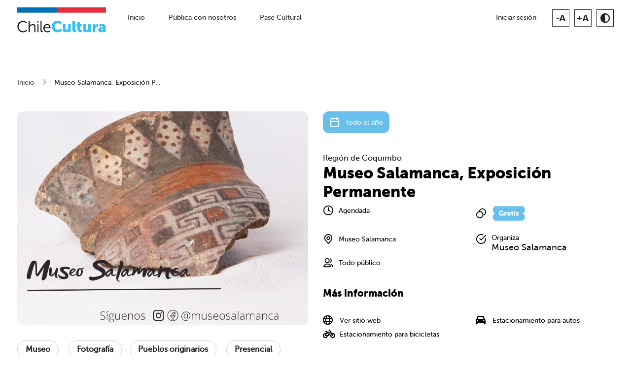

--- FILE ---
content_type: text/html;charset=utf-8
request_url: https://chilecultura.gob.cl/events/18472/
body_size: 10051
content:
<!DOCTYPE html>
<html lang="es"><head><!-- Global site tag (gtag.js) - Google Analytics--><script async src="https://www.googletagmanager.com/gtag/js?id=UA-138905766-2"></script><script>window.dataLayer = window.dataLayer || [];
function gtag(){dataLayer.push(arguments);}
gtag('js', new Date());
gtag('config', 'UA-138905766-2');
    </script><meta charset="utf-8"><title>Museo Salamanca, Exposición Permanente - Chile Cultura
    </title><meta name="viewport" content="width=device-width, initial-scale=1.0"><meta name="title" content="Chile Cultura"><meta name="description" content="La cultura se mueve contigo. Accede en un solo lugar a una cartelera de actividades que se desarrollan en los espacios públicos y privados de nuestras 16 regiones y a contenidos culturales digitales nacionales e internacionales"><meta name="author" content="http://magnet.cl"><meta name="keywords" content="chile cultura, chile cultura app, chilecultura.cl, chile cultura el menu de chile, chilecultura.gob, chilecultura.gob.cl, chilecultura.gob.cl"><!-- Schema.org for Google--><meta itemprop="name" content="Chile Cultura"><meta itemprop="description" content="La cultura se mueve contigo. Accede en un solo lugar a una cartelera de actividades que se desarrollan en los espacios públicos y privados de nuestras 16 regiones y a contenidos culturales digitales nacionales e internacionales"><!-- Image--><meta itemprop="image" content="https://chilecultura.gob.cl/uploads/cropped_gZzuYgX.png"><meta name="image" content="https://chilecultura.gob.cl/uploads/cropped_gZzuYgX.png"><meta name="twitter:image" content="https://chilecultura.gob.cl/uploads/cropped_gZzuYgX.png"><meta property="og:image" content="https://chilecultura.gob.cl/uploads/cropped_gZzuYgX.png"><meta property="og:image:width" content="1000"><meta property="og:image:height" content="701"><!-- Twitter--><meta property="twitter:card" content="summary_large_image"><meta property="twitter:url" content="https://chilecultura.gob.cl/"><meta property="twitter:title" content="Chile Cultura"><meta property="twitter:site" content="@ChileCulturaGob"><meta property="twitter:description" content="La cultura se mueve contigo. Accede en un solo lugar a una cartelera de actividades que se desarrollan en los espacios públicos y privados de nuestras 16 regiones y a contenidos culturales digitales nacionales e internacionales"><meta property="twitter:creator" content="@ChileCulturaGob"><!-- Open Graph general (Facebook, Pinterest & Google+)--><meta property="og:type" content="website"><meta property="og:site_name" content="Chile cultura"><meta property="og:title" content="Chile Cultura"><meta property="og:description" content="La cultura se mueve contigo. Accede en un solo lugar a una cartelera de actividades que se desarrollan en los espacios públicos y privados de nuestras 16 regiones y a contenidos culturales digitales nacionales e internacionales"><meta property="og:url" content="https://chilecultura.gob.cl/events/18472/"><meta property="og:locale" content="es"><!--[if lte IE 7]>
    <script src="http://html5shim.googlecode.com/svn/trunk/html5.js"></script><![endif]--><!--[if lt IE 9]>
    <script src="https://cdnjs.cloudflare.com/ajax/libs/respond.js/1.4.2/respond.min.js" integrity="sha256-g6iAfvZp+nDQ2TdTR/VVKJf3bGro4ub5fvWSWVRi2NE=" crossorigin="anonymous"></script><![endif]--><link type="text/css" rel="stylesheet" href="https://fonts.googleapis.com/css?family=Poppins:300,400,500,700"><link href="https://fonts.googleapis.com/icon?family=Material+Icons|Material+Icons+Outlined" rel="stylesheet"><link rel="apple-touch-icon" sizes="57x57" href="/static/favicon/apple-icon-57x57.png"><link rel="apple-touch-icon" sizes="60x60" href="/static/favicon/apple-icon-60x60.png"><link rel="apple-touch-icon" sizes="72x72" href="/static/favicon/apple-icon-72x72.png"><link rel="apple-touch-icon" sizes="76x76" href="/static/favicon/apple-icon-76x76.png"><link rel="apple-touch-icon" sizes="114x114" href="/static/favicon/apple-icon-114x114.png"><link rel="apple-touch-icon" sizes="120x120" href="/static/favicon/apple-icon-120x120.png"><link rel="apple-touch-icon" sizes="144x144" href="/static/favicon/apple-icon-144x144.png"><link rel="apple-touch-icon" sizes="152x152" href="/static/favicon/apple-icon-152x152.png"><link rel="apple-touch-icon" sizes="180x180" href="/static/favicon/apple-icon-180x180.png"><link rel="icon" type="image/png" sizes="192x192" href="/static/favicon/android-icon-192x192.png"><link rel="icon" type="image/png" sizes="32x32" href="/static/favicon/favicon-32x32.png"><link rel="icon" type="image/png" sizes="96x96" href="/static/favicon/favicon-96x96.png"><link rel="icon" type="image/png" sizes="16x16" href="/static/favicon/favicon-16x16.png"><link rel="manifest" href="/static/favicon/manifest.json"><meta name="msapplication-TileColor" content="#ffffff"><meta name="msapplication-TileImage" content="/static/favicon/ms-icon-144x144.png"><link rel="stylesheet" href="https://cdnjs.cloudflare.com/ajax/libs/owl-carousel/1.3.3/owl.carousel.min.css"><link rel="stylesheet" href="https://cdnjs.cloudflare.com/ajax/libs/owl-carousel/1.3.3/owl.theme.css" integrity="sha512-itF/9I/NigY9u4ukjw9s7/kG6SC7LJ5Q4pRNMnTbGZAsO4/RSUelfVuYBk8AkSk23qEcucIqdUlzzpy2qf7jGg==" crossorigin="anonymous"><link rel="stylesheet" href="https://cdnjs.cloudflare.com/ajax/libs/tiny-slider/2.9.4/tiny-slider.css"><link rel="stylesheet" href="/static/CACHE/css/output.f6a9ab840b18.css" type="text/css"><link type="text/css" href="/static/bundles/main-403a206747ff9479d2a5.css" rel="stylesheet"><style>/* Customize colors */
.section-custom-3 .text-custom {
  /*color: #1fce6b !important;*/
}

/* Customize backgrounds color */
.section-custom-3 {
  background-color: #68bfeb !important;
}

/* Customize buttons color */
.section-custom-3 .btn-custom,
.section-custom-3 .btn-outline-custom {
  /*border-color: #1fce6b !important;
  opacity: 0.9;
  transition:
    opacity 0.15s ease-in-out,
    border-color 0.15s ease-in-out,
    box-shadow 0.15s ease-in-out !important;*/
}

.section-custom-3 .btn-custom:hover,
.section-custom-3 .btn-outline-custom:hover {
  opacity: 1;
}

.section-custom-3 .btn-custom:focus,
.section-custom-3 .btn-outline-custom:focus {
  box-shadow: 0 0 0 .2rem #1fce6b40 !important;
}

.section-custom-3 .btn-custom {
  color: #fff !important;
  background: #1fce6b !important;
}

.section-custom-3 .btn-outline-custom {
  color: #1fce6b !important;
}
</style><style>/* Customize colors */
.section-custom-1 .text-custom {
  /*color: #1fce6b !important;*/
}

/* Customize backgrounds color */
.section-custom-1 {
  background-color: #68bfeb !important;
}

/* Customize buttons color */
.section-custom-1 .btn-custom,
.section-custom-1 .btn-outline-custom {
  /*border-color: #1fce6b !important;
  opacity: 0.9;
  transition:
    opacity 0.15s ease-in-out,
    border-color 0.15s ease-in-out,
    box-shadow 0.15s ease-in-out !important;*/
}

.section-custom-1 .btn-custom:hover,
.section-custom-1 .btn-outline-custom:hover {
  opacity: 1;
}

.section-custom-1 .btn-custom:focus,
.section-custom-1 .btn-outline-custom:focus {
  box-shadow: 0 0 0 .2rem #1fce6b40 !important;
}

.section-custom-1 .btn-custom {
  color: #fff !important;
  background: #1fce6b !important;
}

.section-custom-1 .btn-outline-custom {
  color: #1fce6b !important;
}
</style><!--CUSTOM css SAARGO, SIN COMPRIMIR--><link rel="stylesheet" href="/static/assets/css/owl.carousel.css"><link rel="stylesheet" href="/static/assets/css/style.css"><link rel="stylesheet" href="/static/assets/css/mobile.css"><link rel="stylesheet" href="/static/assets/css/contrast.css"></head><body id="body" data-main="main" class=" ">

<header>
  <nav class="navbar navbar-expand-lg navbar-light bg-white">
    <div class="container"><a href="/" class="navbar-brand">
        <!--img(src="/static/assets/img/chile-cultura-logo.png" alt="Logo Chile Cultura")-->
        <svg viewbox="0 0 219.84 62.31" class="logo">
          <path d="M14.07,33.73c6.48,0,9.75,3.51,9.75,3.51l-1.43,1.97s-3.16-3.01-8.25-3.01c-6.36,0-10.91,4.93-10.91,11.33s4.55,11.76,10.99,11.76c5.47,0,8.79-3.62,8.79-3.62l1.54,1.89s-3.7,4.2-10.37,4.2c-8.02,0-13.72-6.28-13.72-14.19s5.86-13.84,13.61-13.84ZM28.14,34.19h2.62v10.49c0,.89-.08,1.58-.08,1.58h.08c.73-1.85,3.31-4.82,7.71-4.82,4.78,0,6.48,2.74,6.48,7.52v12.34h-2.62v-11.64c0-3.05-.46-5.74-4.2-5.74-3.32,0-6.17,2.27-7.05,5.51-.23.77-.31,1.66-.31,2.58v9.29h-2.62v-27.1ZM49.92,34.19h2.74v3.28h-2.74v-3.28ZM50,41.9h2.62v19.39h-2.62v-19.39ZM57.68,34.19h2.62v21.93c0,2.54,1.16,2.93,2.16,2.93.35,0,.66-.04.66-.04v2.35s-.46.08-.96.08c-1.62,0-4.47-.5-4.47-4.74v-22.51ZM74.3,41.44c5.36,0,8.09,4.12,8.09,8.94,0,.46-.08,1.35-.08,1.35h-14.88c.12,4.97,3.51,7.67,7.52,7.67,3.55,0,5.9-2.35,5.9-2.35l1.19,2s-2.81,2.7-7.17,2.7c-5.78,0-10.14-4.16-10.14-10.14,0-6.36,4.32-10.18,9.56-10.18ZM79.74,49.58c-.15-4.05-2.62-5.94-5.51-5.94-3.24,0-6.05,2.04-6.67,5.94h12.18Z" class="chile"></path>
          <path d="M99.91,33.27c6.82,0,10.33,3.89,10.33,3.89l-3.12,5.09s-3.08-2.81-6.9-2.81c-5.28,0-7.79,3.89-7.79,7.86s2.7,8.29,7.79,8.29c4.16,0,7.32-3.39,7.32-3.39l3.47,4.93s-3.89,4.63-11.1,4.63c-8.63,0-14.46-6.13-14.46-14.3s6.17-14.19,14.46-14.19ZM112.97,41.44h6.67v11.64c0,1.85.73,2.62,2.12,2.62,2.85,0,4.2-2.51,4.2-5.47v-8.79h6.67v19.85h-6.4v-1.73c0-.66.08-1.23.08-1.23h-.08c-1.08,2.12-3.55,3.43-6.21,3.43-3.93,0-7.05-1.85-7.05-7.44v-12.87ZM136.55,33.73h6.67v19.35c0,1.89.35,2.54,1.85,2.54.42,0,.81-.04.81-.04v5.78s-.93.12-2,.12c-3.55,0-7.32-.85-7.32-7.52v-20.24ZM149.03,46.99h-2.54v-5.2h2.74v-5.71h6.48v5.71h4.16v5.2h-4.16v6.09c0,2.24,2.27,2.54,3.55,2.54.54,0,.89-.04.89-.04v5.78s-.73.12-1.81.12c-3.16,0-9.29-.85-9.29-7.52v-6.98ZM163.03,41.44h6.67v11.64c0,1.85.73,2.62,2.12,2.62,2.85,0,4.2-2.51,4.2-5.47v-8.79h6.67v19.85h-6.4v-1.73c0-.66.08-1.23.08-1.23h-.08c-1.08,2.12-3.55,3.43-6.21,3.43-3.93,0-7.05-1.85-7.05-7.44v-12.87ZM186.77,41.44h6.4v3.35c0,.66-.08,1.23-.08,1.23h.08c.85-2.7,3.35-4.93,6.32-4.93.39,0,.77.08.77.08v6.55s-.54-.12-1.35-.12c-1.58,0-4.16.5-5.13,3.47-.23.73-.35,1.62-.35,2.7v7.52h-6.67v-19.85ZM212.33,48.92h.27v-.35c0-1.66-1.27-2.2-2.93-2.2-2.51,0-5.36,1.89-5.36,1.89l-2.31-4.7s3.43-2.58,8.33-2.58c5.59,0,8.94,3.05,8.94,8.1v12.22h-6.09v-1.19c0-.66.08-1.23.08-1.23h-.08s-1.46,2.89-5.63,2.89c-3.7,0-6.75-2.47-6.75-6.4,0-5.78,8.44-6.44,11.53-6.44ZM209.4,56.67c1.73,0,3.28-1.89,3.28-3.51v-.42h-.62c-2.12,0-4.55.62-4.55,2.27,0,.93.58,1.66,1.89,1.66Z" class="cultura"></path>
          <g>
            <rect width="98.75" height="13.05" class="azul"></rect>
            <rect x="98.75" width="121.12" height="13.05" class="rojo"></rect>
          </g>
        </svg></a>
      <button type="button" data-toggle="collapse" data-target="#navbarContent" aria-controls="navbarContent" aria-expanded="false" aria-label="Toggle navigation" class="navbar-toggler"><span class="navbar-toggler-icon"></span>
      </button>
      <div id="navbarContent" class="collapse navbar-collapse">
        <ul class="menu-list">
<li class="nav-item "><a href="/" class="nav-link ">Inicio</a>
</li>
<li class="nav-item "><a href="/institutions/create/" class="nav-link ">Publica con nosotros</a>
</li>
<li class="nav-item "><a href="/pasecultural/" class="nav-link ">Pase Cultural</a>
</li>
<!--li<a href="#" role="button" data-bs-title="Inicio" class="nav-link active">Inicio</a>--><!--li<a href="#" role="button" data-bs-title="Publica con nosotros" class="nav-link">Publica con nosotros</a>--><!--li<a href="#" role="button" data-bs-title="Cartelera" class="nav-link">Cartelera</a>-->
        </ul>
        <div class="nav-container">
          <div class="account"><a href="/accounts/login/" role="button" data-bs-title="Iniciar sesión" class="btn-user-login">Iniciar sesión</a>
          </div>
          <ul class="accessibility">
            <li><span id="menos" data-accion="-" data-size="0" data-bs-title="Disminuir tamaño de letra" class="letras desactivado">-A</span>
            </li>
            <li><span id="mas" data-accion="+" data-size="1" data-bs-title="Aumentar tamaño de letra" class="letras">+A</span>
            </li>
            <li><span id="contraste" data-bs-title="Contraste" class="contraste"><i class="fas fa-adjust"></i></span>
            </li>
          </ul>
        </div>
      </div>
    </div>
  </nav>
</header>

    <main role="main" class="">

      <nav aria-label="breadcrumb">
        <div class="container">
          <ol class="breadcrumb ">
            <li class="breadcrumb-item"><a href="/">Inicio</a>
            </li>
<li class="breadcrumb-item"><a href="/api/v1.0/events">Cartelera</a>
</li>
            <li aria-current="page" class="breadcrumb-item active">Museo Salamanca, Exposición P…
            </li>
          </ol>
        </div>
      </nav>

<section class="section-base pt-0 pt-lg-7">
  <div class="container">
    <div class="row">
      <div class="col-lg-12 event-info-container d-block d-md-none">
<div aria-label="Fecha de evento:" class="event-date  event-date-permanent">
  <svg width="24" height="24" viewbox="0 0 24 24" fill="none" class="st-icon st-icon-calendar">
    <path d="M21 10H3M16 2V6M8 2V6M7.8 22H16.2C17.8802 22 18.7202 22 19.362 21.673C19.9265 21.3854 20.3854 20.9265 20.673 20.362C21 19.7202 21 18.8802 21 17.2V8.8C21 7.11984 21 6.27976 20.673 5.63803C20.3854 5.07354 19.9265 4.6146 19.362 4.32698C18.7202 4 17.8802 4 16.2 4H7.8C6.11984 4 5.27976 4 4.63803 4.32698C4.07354 4.6146 3.6146 5.07354 3.32698 5.63803C3 6.27976 3 7.11984 3 8.8V17.2C3 18.8802 3 19.7202 3.32698 20.362C3.6146 20.9265 4.07354 21.3854 4.63803 21.673C5.27976 22 6.11984 22 7.8 22Z" stroke="white" stroke-width="2" stroke-linecap="round" stroke-linejoin="round"></path>
  </svg>
  <div class="date">
<span class="date-permanent">Todo el año</span>
  </div>
</div>
        <div class="event-place">
          <h5 class="place"></h5><a href="/?region=5">Región de Coquimbo </a>
        </div>
        <div class="event-title">
          <h1>Museo Salamanca, Exposición Permanente</h1>
        </div>
      </div>
    </div>
    <div class="row">
      <div class="col-lg-6">
        <div class="event-img-container rounded-sm mb-6 mb-lg-7"><img src="https://chilecultura.gob.cl/uploads/cropped_gZzuYgX.png" alt="Afiche del evento &quot;Museo Salamanca, Exposición Permanente&quot;" class="event-img">
          <!--
<p aria-label='Fecha de evento:' class="legend-date d-lg-none legend-date-permanent">
<span class="legend-date-permanent">Todo el año</span>
</p>-->
        </div><!--.mb-7.d-lg-none
<div class="text-center mb-7"><small class="font-level-8 font-weight-bold mr-5 align-top social-share-title">Comparte</small>
  <button type="button" title='Compartir en Facebook' aria-label='Compartir en Facebook' class="btn btn-icon bg-color-green text-white mr-5 social-share-facebook"><span aria-hidden="true" class="icon fab fa-facebook-f"></span>
  </button>
  <button type="button" title='Compartir en Twitter' aria-label='Compartir en Twitter' class="btn btn-icon bg-color-green text-white social-share-twitter"><span aria-hidden="true" class="icon fab fa-twitter"></span>
  </button>
</div>
<button type="button" class="btn btn-block btn-with-icon bg-color-green text-white mb-5 social-share"><span aria-hidden="true" class="icon material-icons">share</span>Compartir
</button>
<a href='https://calendar.google.com/calendar/r/eventedit?text=Museo%20Salamanca%2C%20Exposici%C3%B3n%20Permanente&dates=20230201/20310101&details=El Museo Salamanca invita a todo p&amp;uacute;blico a conocer nuestra sala de exposici&amp;oacute;n permanente renovada, la cual tendr&amp;aacute; como tem&amp;aacute;tica&amp;nbsp;la influencia de los Pueblos originarios Diaguitas, Molle y Picunche que habitaron el Valle del Choapa.
Adem&amp;aacute;s las locaciones del Valle como las Memorias de un Fot&amp;oacute;grafo:&amp;nbsp;Alonso Palacios Tejeda.

La entrada es gratuita para todos, aceptamos aportes voluntarios. Las visitas son guiadas por el Director del Museo Salamanca, Alonso Palacios Tejeda, y para venir debes agendar al +56 9 98399632.

Nos puedes ubicar por Google Maps como Museo Salamanca en Chile.
S&amp;iacute;guenos, comenta y comparte IG @museosalamanca.&location=Tom%C3%A1s%20Davis' target="_blank" class="btn btn-block btn-with-icon bg-color-green text-white mb-0 schedule-event"><span aria-hidden="true" class="icon material-icons">today</span>Agendar_Evento</a>-->
        <div class="mb-3 mb-lg-8 d-none d-md-block"><a href="/?discipline=14#events" class="btn btn-outline btn-rounded mr-lg-5 mb-5">Museo</a>
<a href="/?discipline=8#events" class="btn btn-outline btn-rounded mr-lg-5 mb-5">Fotografía</a><a href="/?discipline=22#events" class="btn btn-outline btn-rounded mr-lg-5 mb-5">Pueblos originarios</a>
<a href="/?type=event_type-17" class="btn btn-outline btn-rounded mr-lg-5 mb-5">Presencial</a>
        </div>
      </div>
      <div class="col-lg-6 detail-sidebar">
<div class="row">
  <div class="col-md-12 event-info-container d-none d-md-block">
<div aria-label="Fecha de evento:" class="event-date  event-date-permanent">
  <svg width="24" height="24" viewbox="0 0 24 24" fill="none" class="st-icon st-icon-calendar">
    <path d="M21 10H3M16 2V6M8 2V6M7.8 22H16.2C17.8802 22 18.7202 22 19.362 21.673C19.9265 21.3854 20.3854 20.9265 20.673 20.362C21 19.7202 21 18.8802 21 17.2V8.8C21 7.11984 21 6.27976 20.673 5.63803C20.3854 5.07354 19.9265 4.6146 19.362 4.32698C18.7202 4 17.8802 4 16.2 4H7.8C6.11984 4 5.27976 4 4.63803 4.32698C4.07354 4.6146 3.6146 5.07354 3.32698 5.63803C3 6.27976 3 7.11984 3 8.8V17.2C3 18.8802 3 19.7202 3.32698 20.362C3.6146 20.9265 4.07354 21.3854 4.63803 21.673C5.27976 22 6.11984 22 7.8 22Z" stroke="white" stroke-width="2" stroke-linecap="round" stroke-linejoin="round"></path>
  </svg>
  <div class="date">
<span class="date-permanent">Todo el año</span>
  </div>
</div>
  </div>
</div>
<div class="row">
  <div class="col-md-12 event-info-container real-info">
    <div class="event-place d-none d-md-block">
      <h5 class="place"></h5><a href="/?region=5">Región de Coquimbo</a>
    </div>
    <div class="event-title d-none d-md-block">
      <h1>Museo Salamanca, Exposición Permanente</h1>
    </div>
    <div class="event-actions d-none">
      <button type="button" class="btn btn-outline btn-rounded btn-social-share social-share mr-3"><span aria-hidden="true" class="icon material-icons mr-2">share</span>Compartir
      </button><a href="https://calendar.google.com/calendar/r/eventedit?text=Museo%20Salamanca%2C%20Exposici%C3%B3n%20Permanente&amp;dates=20230201/20310101&amp;details=El Museo Salamanca invita a todo p&amp;uacute;blico a conocer nuestra sala de exposici&amp;oacute;n permanente renovada, la cual tendr&amp;aacute; como tem&amp;aacute;tica&amp;nbsp;la influencia de los Pueblos originarios Diaguitas, Molle y Picunche que habitaron el Valle del Choapa.
Adem&amp;aacute;s las locaciones del Valle como las Memorias de un Fot&amp;oacute;grafo:&amp;nbsp;Alonso Palacios Tejeda.

La entrada es gratuita para todos, aceptamos aportes voluntarios. Las visitas son guiadas por el Director del Museo Salamanca, Alonso Palacios Tejeda, y para venir debes agendar al +56 9 98399632.

Nos puedes ubicar por Google Maps como Museo Salamanca en Chile.
S&amp;iacute;guenos, comenta y comparte IG @museosalamanca.&amp;location=Tom%C3%A1s%20Davis" target="_blank" class="btn btn-outline btn-rounded btn-social-share schedule-event"><span aria-hidden="true" class="icon material-icons mr-2">today</span>Agendar Evento</a>
    </div>
    <div class="event-info-general">
      <div class="row">
        <div class="mb-5 col-md-6">
          <div class="event-hour event-single">
            <svg width="24" height="24" viewbox="0 0 24 24" fill="none" class="st-icon st-icon-clock">
              <path d="M12.0039 21.9995C17.5268 21.9995 22.0039 17.5224 22.0039 11.9995C22.0039 6.47666 17.5268 1.99951 12.0039 1.99951C6.48106 1.99951 2.00391 6.47666 2.00391 11.9995C2.00391 17.5224 6.48106 21.9995 12.0039 21.9995Z" stroke="black" stroke-width="2" stroke-linecap="round" stroke-linejoin="round"></path>
              <path d="M12.0039 5.99951V11.9995L16.0039 13.9995" stroke="black" stroke-width="2" stroke-linecap="round" stroke-linejoin="round"></path>
            </svg><span>Agendada</span>
          </div>
        </div>
        <div class="mb-5 col-md-6">
          <div class="event-price event-single">
            <svg width="24" height="24" viewbox="0 0 24 24" fill="none" class="st-icon st-icon-coins">
              <path d="M15.9377 15.9377C19.3603 15.4795 22 12.548 22 9C22 5.13401 18.866 2 15 2C11.452 2 8.52049 4.63967 8.06227 8.06227M16 15C16 18.866 12.866 22 9 22C5.13401 22 2 18.866 2 15C2 11.134 5.13401 8 9 8C12.866 8 16 11.134 16 15Z" stroke="black" stroke-width="2" stroke-linecap="round" stroke-linejoin="round"></path>
            </svg><span><img width="70" src="https://chilecultura.gob.cl/static/assets/img/gratis.png">
              <!--a(href='/api/v1.0/eventos/search?free=on') Gratis--></span>
          </div>
        </div>
        <div class="mb-0 col-md-6">
          <div class="event-location event-single event-single-label">
            <svg width="24" height="24" viewbox="0 0 24 24" fill="none" class="st-icon st-icon-pin">
              <path d="M12 13C13.6569 13 15 11.6569 15 10C15 8.34315 13.6569 7 12 7C10.3431 7 9 8.34315 9 10C9 11.6569 10.3431 13 12 13Z" stroke="black" stroke-width="2" stroke-linecap="round" stroke-linejoin="round"></path>
              <path d="M12 22C16 18 20 14.4183 20 10C20 5.58172 16.4183 2 12 2C7.58172 2 4 5.58172 4 10C4 14.4183 8 18 12 22Z" stroke="black" stroke-width="2" stroke-linecap="round" stroke-linejoin="round"></path>
            </svg>
            <div class="location">Museo Salamanca

              <!--a(href='/api/v1.0/eventos/search?venue=5319') Museo Salamanca-->
            </div>
          </div>
        </div>
        <div class="mb-0 col-md-6">
          <div class="event-location event-single event-single-label">
            <svg width="24" height="24" viewbox="0 0 24 24" fill="none" class="st-icon st-icon-pin">
              <path d="M22 11.0857V12.0057C21.9988 14.1621 21.3005 16.2604 20.0093 17.9875C18.7182 19.7147 16.9033 20.9782 14.8354 21.5896C12.7674 22.201 10.5573 22.1276 8.53447 21.3803C6.51168 20.633 4.78465 19.2518 3.61096 17.4428C2.43727 15.6338 1.87979 13.4938 2.02168 11.342C2.16356 9.19029 2.99721 7.14205 4.39828 5.5028C5.79935 3.86354 7.69279 2.72111 9.79619 2.24587C11.8996 1.77063 14.1003 1.98806 16.07 2.86572M22 4L12 14.01L9 11.01" stroke="black" stroke-width="2" stroke-linecap="round" stroke-linejoin="round"></path>
            </svg>
            <div class="location"><span class="event-label">Organiza</span>
              <h6 class="location-name event-h5"><a href="/?institution=2473">Museo Salamanca</a>
              </h6>
            </div>
          </div>
        </div>
        <div class="mb-0 col-md-6">
          <div class="event-hour event-single">
            <svg width="24" height="24" viewbox="0 0 24 24" fill="none" class="st-icon st-icon-clock">
              <path d="M18.0008 15.8369C19.4567 16.5683 20.7049 17.742 21.6161 19.2096C21.7965 19.5003 21.8867 19.6456 21.9179 19.8468C21.9813 20.2558 21.7016 20.7585 21.3207 20.9204C21.1333 21 20.9225 21 20.5008 21M16.0008 11.5322C17.4825 10.7959 18.5008 9.26686 18.5008 7.5C18.5008 5.73314 17.4825 4.20411 16.0008 3.46776M14.0008 7.5C14.0008 9.98528 11.9861 12 9.50081 12C7.01553 12 5.00081 9.98528 5.00081 7.5C5.00081 5.01472 7.01553 3 9.50081 3C11.9861 3 14.0008 5.01472 14.0008 7.5ZM2.56004 18.9383C4.15435 16.5446 6.67019 15 9.50081 15C12.3314 15 14.8473 16.5446 16.4416 18.9383C16.7909 19.4628 16.9655 19.725 16.9454 20.0599C16.9297 20.3207 16.7588 20.64 16.5504 20.7976C16.2827 21 15.9146 21 15.1785 21H3.82317C3.08698 21 2.71889 21 2.45125 20.7976C2.24286 20.64 2.0719 20.3207 2.05625 20.0599C2.03614 19.725 2.21078 19.4628 2.56004 18.9383Z" stroke="black" stroke-width="2" stroke-linecap="round" stroke-linejoin="round"></path>
            </svg><span class="event-label">Todo público</span>
          </div>
        </div>
      </div>
      <div class="row">
        <div class="col-md-12 d-none d-md-block">
          <h6 class="event-subtitle">Más información</h6>
        </div>
        <div class="col-md-12 d-block d-md-none">
          <button data-toggle="collapse" data-parent="#accordianId" href="#section1ContentId" aria-expanded="true" aria-controls="section1ContentId" class="btn btn-outline btn-rounded btn-block btn-ver-mas mb-5">Ver más información del evento</button>
          <div id="accordianId" role="tablist" aria-multiselectable="true">
            <div id="section1ContentId" role="tabpanel" aria-labelledby="section1HeaderId" class="collapse in">
<div class="col-md-6">
  <div class="event-price event-single"><i class="fa-regular fa-globe mr-4"></i><span><a href="https://instabio.cc/museosalamanca" target="_blank">Ver sitio web</a></span>
  </div>
</div>
<div class="col-md-6">
  <div class="event-detail event-single"><i class="fa-solid fa-car mr-4"></i><span>Estacionamiento para autos</span>
  </div>
</div>
<div class="col-md-6">
  <div class="event-detail event-single"><i class="fa-solid fa-bicycle mr-4"></i><span>Estacionamiento para bicicletas</span>
  </div>
</div>
            </div>
          </div>
        </div>
      </div>
      <div class="d-none d-md-block">
        <div class="row">
<div class="col-md-6">
  <div class="event-price event-single"><i class="fa-regular fa-globe mr-4"></i><span><a href="https://instabio.cc/museosalamanca" target="_blank">Ver sitio web</a></span>
  </div>
</div>
<div class="col-md-6">
  <div class="event-detail event-single"><i class="fa-solid fa-car mr-4"></i><span>Estacionamiento para autos</span>
  </div>
</div>
<div class="col-md-6">
  <div class="event-detail event-single"><i class="fa-solid fa-bicycle mr-4"></i><span>Estacionamiento para bicicletas</span>
  </div>
</div>
        </div>
      </div>
    </div>
  </div>
</div>
      </div>
    </div>
    <div class="row">
      <div class="col-lg-12">
        <div class="mb-7 mb-lg-6">
          <h2 class="mb-5">Descripción
          </h2>

<p>El Museo Salamanca invita a todo público a conocer nuestra sala de exposición permanente renovada, la cual tendrá como temática la influencia de los Pueblos originarios Diaguitas, Molle y Picunche que habitaron el Valle del Choapa.<br>
Además las locaciones del Valle como las Memorias de un Fotógrafo: Alonso Palacios Tejeda.</p>

<p>La entrada es gratuita para todos, aceptamos aportes voluntarios. Las visitas son guiadas por el Director del Museo Salamanca, Alonso Palacios Tejeda, y para venir debes agendar al +56 9 98399632.</p>

<p>Nos puedes ubicar por Google Maps como Museo Salamanca en Chile.<br>
Síguenos, comenta y comparte IG @museosalamanca.</p>
        </div>
<!--.mb-6.d-lg-none
        <hr class="mt-0"/>
<ul aria-label='Más información acerca del evento' class="list-icons">
  <li><span aria-hidden="true" class="icon material-icons">laptop_chromebook</span><a href="https://instabio.cc/museosalamanca" target="_blank">Ver sitio web</a>
  </li>
  <li><span aria-hidden="true" class="icon material-icons">videocam</span><a href="https://youtu.be/MjXGOur_2xI" target="_blank">Ver video</a>
  </li>
  <li><span aria-label='Público sugerido' title='Público sugerido' class="icon icon-fa fas fa-user-friends"></span>Todo público
  </li>


  <li><span aria-hidden="true" class="icon material-icons">directions_car</span>Estacionamiento autos
  </li>

  <li><span aria-hidden="true" class="icon material-icons">directions_bike</span>Estacionamiento bicicletas
  </li>


  <li><span aria-label='Precio' title='Precio' class="icon material-icons">payment</span><a href='/api/v1.0/eventos/search?free=on'>Gratis</a>
  </li>

  <li><span aria-label='Horario' title='Horario' class="icon material-icons">schedule</span><p>Agendada</p>
  </li>


  <li><span aria-label='Institución a cargo' title='Institución a cargo' class="icon material-icons">museum</span><a href='/api/v1.0/eventos/search?institution=2473'>Museo Salamanca</a>
  </li>

  <li><span aira-label='Fecha' class="icon material-icons">date_range</span>Colección permanente
  </li>
</ul>

<hr/>
<ul aria-label='Información acerca del lugar del evento' class="list-icons">
  <li><span aria-label='Ubicación' title='Ubicación' class="icon material-icons">place</span><a href='/api/v1.0/eventos/search?venue=5319' class="d-block mb-5">Museo Salamanca</a>
Tomás Davis&comma;&nbsp;<a href='/api/v1.0/eventos/search?commune=39'>Salamanca</a>&comma;&nbsp; <a href='/api/v1.0/eventos/search?region=5'>Región de Coquimbo</a>.
  </li>
</ul>-->
      </div>
      <div class="col-lg-12">
        <hr class="line-section">
      </div>
    </div>
    <div class="row">
      <div class="col-md-12">
        <h2 class="mb-5">¿Dónde?</h2><small class="place_2 mb-5">Museo Salamanca
Tomás Davis&amp;comma; 
Salamanca
&amp;comma;  <a href="/?region=5">Región de Coquimbo</a>.</small>
      </div>

    </div>
    <div class="sidebar-event-map">
      <div id="mapDesktop" style="height: 405px; width: 100%;" data-lat="-31.7823678029466" data-lon="-70.9593039751053" class="round rounded"></div>
    </div>
    <div class="mt-5 pt-5"><strong class="font-level-8 font-weight-medium">Los eventos publicados en la plataforma y la información de estos, son exclusiva responsabilidad de quienes los organizan. Las modificaciones o cambios no son responsabilidad del equipo Chile Cultura.
</strong>
    </div>
  </div>
</section>

<div class="random-child">
  <section id="this_week_events" class="section-base-subsection">
    <div class="container">
      <div class="section-header">
        <h2 class="h3">Te podría interesar
        </h2>
      </div>
      <div class="section-body">
        <div class="card-row row">
<div class="event-item tres_doce"><a href="/events/36998" class="event-link">
    <h5 class="event-title">Salamanca: Música y lecturas en tu biblioteca pública

    </h5>
    <p class="event-location">
    </p>
    <div class="event-cover"><span class="event-ticket">Gratis</span><img src="https://chilecultura.gob.cl/uploads/cropped_DnNbjd0.png" class="event-image">
    </div><span class="event-date">5 feb</span><span class="event-category">Biblioverano
</span></a>
</div> 

<div class="event-item tres_doce"><a href="/events/37000" class="event-link">
    <h5 class="event-title">Museo Fonck realizará una exposición gráfica en el entorno sobre las aves de Chile

    </h5>
    <p class="event-location">
    </p>
    <div class="event-cover"><span class="event-ticket">Gratis</span><img src="https://chilecultura.gob.cl/uploads/cropped_uhVEQAT.png" class="event-image">
    </div><span class="event-date">23 ene</span><span class="event-category">Museos en verano
</span></a>
</div> 

<div class="event-item tres_doce"><a href="/events/370" class="event-link">
    <h5 class="event-title">Museo del Limarí

    </h5>
    <p class="event-location">
    </p>
    <div class="event-cover"><span class="event-ticket">Gratis</span><img src="https://chilecultura.gob.cl/uploads/386_Limari.jpg" class="event-image">
    </div><span class="event-date">
Permanente</span><span class="event-category">Museo
</span></a>
</div> 

        </div>
      </div>
    </div>
  </section>
</div>
    </main>
<footer class="footer">
  <div class="container">
    <div class="row">
      <div class="col-lg-3 order-1 order-lg-0"><img src="/static/assets/img/23_MCAP_RGB-03_1.png" alt="Logo del Ministerio de las Culturas, las Artes y el Patrimonio" class="footer-img">
      </div>
      <div class="col-lg-9 order-0 order-lg-1 mb-6 mb-lg-0">
        <div class="row">
          <div class="col-lg-4"><h4 id="footerTitle1" class="footer-title">Acerca de_
</h4>
<ul aria-labelledby="footerTitle1" class="footer-list list-unstyled">
  <li><a href="https://chilecultura.gob.cl/about/" target="_self">Nosotros</a>
  </li>
  <li><a href="https://chilecultura.gob.cl/static/files/terms.pdf" target="_self">Términos de uso</a>
  </li>
  <li><a href="mailto:contacto@chilecultura.gob.cl" target="_self">Contacto</a>
  </li>
  <li><a href="https://siac.cultura.gob.cl/formulariosiac" target="_self">Formulario de atención ciudadana</a>
  </li>
</ul>

          </div>
          <div class="col-lg-4"><h4 id="footerTitle2" class="footer-title">Sitios de interés_
</h4>
<ul aria-labelledby="footerTitle2" class="footer-list list-unstyled">
  <li><a href="https://www.cultura.gob.cl/" target="_self">Ministerio de las Culturas, las Artes y el Patrimonio</a>
  </li>
  <li><a href="https://www.fondosdecultura.cl/" target="_self">Fondos Cultura</a>
  </li>
  <li><a href="http://www.patrimoniocultural.gob.cl/614/w3-propertyvalue-120205.html?_noredirect=1" target="_self">Servicio Nacional del Patrimonio Cultural</a>
  </li>
</ul>

          </div>
          <div class="col-lg-4"><h4 id="footerTitle3" class="footer-title">Sitios de interés_
</h4>
<ul aria-labelledby="footerTitle3" class="footer-list list-unstyled">
  <li><a href="https://ondamedia.cl/" target="_self">OndaMedia</a>
  </li>
  <li><a href="http://www.memoriachilena.gob.cl/602/w3-channel.html" target="_self">Memoria Chilena</a>
  </li>
  <li><a href="http://www.bpdigital.cl/opac/?locale=es#indice" target="_self">Biblioteca Pública Digital</a>
  </li>
  <li><a href="http://www.bibliotecanacionaldigital.gob.cl/bnd/612/w3-channel.html" target="_self">Biblioteca Nacional Digital</a>
  </li>
</ul>

          </div>
        </div>
      </div>
    </div>
    <div class="row bottom-footer pt-5 mt-4">
      <div class="col-md-12 col-sm-12 d-flex align-items-center justify-content-between">
        <p class="copy mb-0"><strong>© 2025 ChileCultura.</strong> Todos los derechos reservados
        </p>
        <ul class="social-list d-flex align-items-center">
          <li><a href="https://www.instagram.com/chileculturagob/" target="_blank"><i class="fa-brands fa-instagram"></i></a>
          </li>
          <li><a href="https://web.facebook.com/chileculturagob" target="_blank"><i class="fa-brands fa-facebook-f"></i></a>
          </li>
          <li><a href="https://www.tiktok.com/@chilecultura" target="_blank"><i class="fa-brands fa-tiktok"></i></a>
          </li>
        </ul>
      </div>
    </div>
  </div>
</footer>
<section class="bg-light pt-1 pt-lg-2 pb-5">
  <div class="container"><small class="font-level-10 text-gray-b">Íconos hechos por Freepik de www.flaticon.com</small>
  </div>
</section>

    <!-- Javascript Placed at the end of the document so the pages load faster-->
    <script src="https://code.jquery.com/jquery-3.4.1.min.js"></script>
    <script src="https://cdn.jsdelivr.net/npm/popper.js@1.16.0/dist/umd/popper.min.js"></script>
    <script src="https://maxcdn.bootstrapcdn.com/bootstrap/4.2.1/js/bootstrap.min.js" integrity="sha384-B0UglyR+jN6CkvvICOB2joaf5I4l3gm9GU6Hc1og6Ls7i6U/mkkaduKaBhlAXv9k" crossorigin="anonymous"></script>
    <script defer="defer" src="https://kit.fontawesome.com/0f7c5bee93.js" crossorigin="anonymous"></script>
    <script src="https://cdnjs.cloudflare.com/ajax/libs/owl-carousel/1.3.3/owl.carousel.min.js" crossorigin="anonymous"></script>
    <script src="https://cdnjs.cloudflare.com/ajax/libs/tiny-slider/2.9.2/min/tiny-slider.js"></script><script src="/static/CACHE/js/output.830da2ebbaf9.js"></script>

    <script src="/static/assets/js/accessibility.js"></script>
    <script>$(document).ready(function () {
  const updateImageHeight = () => {
    const pathname = window.location.pathname;

    // Verifica si comienza con '/events/'
    if (pathname.startsWith('/events/')) {
      $('#body > main > nav > div > ol > li:nth-child(2)').remove();
      // Verifica si es un tamaño de pantalla de escritorio
      if (window.matchMedia("(min-width: 768px)").matches) { // Ajusta el valor de min-width según tu diseño
        const sidebarHeight = $('.real-info').outerHeight(true)+76;

        // Ajusta el alto de la imagen
        $('.event-img-container').height(sidebarHeight);
        $('.event-img').height(sidebarHeight);
      } else {
        // Restablece el alto de la imagen para mobile
        $('.event-img-container').css('height', '');
        $('.event-img').css('height', '');
      }

      const currentCenter = map.getCenter(); // Obtiene las coordenadas actuales del centro del mapa

      console.log(currentCenter); // Muestra las coordenadas en formato LatLng

      // Cambia el zoom del mapa sin alterar las coordenadas
      map.setZoom(15); // Cambia el nivel de zoom a 15
    }
  };

  // Ejecuta la función al cargar la página
  updateImageHeight();

  // Agrega un listener para el evento de cambio de tamaño de la ventana
  $(window).resize(updateImageHeight);
});
    </script>
<script type="text/javascript" src="/static/bundles/main-403a206747ff9479d2a5.js"></script>



  </body></html>

--- FILE ---
content_type: text/css;charset=utf-8
request_url: https://chilecultura.gob.cl/static/assets/css/mobile.css
body_size: 1449
content:
/*========== MOBILE */


/*========== MOBILE > GENERAL */


body.mobile main section:first-child {
  margin-top: 0!important;
}
.mobile footer .row.mb-5 {
  margin-bottom: 0!important;
}
.mobile footer .col-md-3{
  margin-bottom: 2.5rem;
}
.mobile .logo-footer img {
  width: 70%;
}
.mobile footer .awards-list {
  display: block;
}
.mobile footer .awards-list img {
  width: 50%;
}
.mobile footer .awards-list li {
  margin-bottom: 1rem;
}
.mobile .brand {
	width: 120px;
}
.mobile .btn.burger {
	background: #fff;
	border-radius: 40px;
}
.mobile #modal-search {
  background-color: #2C2E41;
}
.mobile .map-mobile iframe {
  height: calc(100vh - 180px);
}
.mobile .brand img {
  /*height: 60px!important;*/
}

/* Menu bar */

.mobile #modal-menu-bar .modal-content {
  background-color: #2C2E41;
  border-radius: 0;
}
.mobile #modal-menu-bar .modal-header {
  border: 0;
  display: flex;
  justify-content: flex-end;
}
.mobile #modal-menu-bar .modal-body {
  padding-left: 30px;
  padding-right: 30px;
}
.mobile #modal-menu-bar .modal-content .btn-close {
  background: #fff;
  width: 40px;
  height: 40px;
  padding: 0;
  margin: 0;
  border-radius: 40px;
  display: flex;
  align-items: center;
  justify-content: center;
  opacity: 1;
  font-size: 1rem;
}
.mobile .modal.right .modal-dialog {
  position: fixed;
  margin: auto;
  width: 320px;
  height: 100%;
  -webkit-transform: translate3d(0%, 0, 0);
  -ms-transform: translate3d(0%, 0, 0);
  -o-transform: translate3d(0%, 0, 0);
  transform: translate3d(0%, 0, 0);
}
.mobile .modal.right .modal-content {
  height: 100%;
  overflow-y: auto;
}
.mobile .modal.right .modal-body {
  padding: 15px 15px 80px;
}
.mobile .modal.right.fade .modal-dialog {
  right: -320px;
  -webkit-transition: opacity 0.3s linear, right 0.3s ease-out;
  -moz-transition: opacity 0.3s linear, right 0.3s ease-out;
  -o-transition: opacity 0.3s linear, right 0.3s ease-out;
  transition: opacity 0.3s linear, right 0.3s ease-out;
}
.mobile .modal.right.fade.show .modal-dialog {
  right: 0;
}
.mobile .nav-container {
  flex-direction: column;
  align-items: normal;
}
.mobile .nav-container ul {
  margin: 0;
  padding: 0;
  list-style-type: none;
  border-bottom: 1px solid #fff;
}
.mobile .nav-container ul:last-child {
  border-bottom: 0;
}
.mobile .nav-container .accessibility {
  padding-top: 30px;
  padding-bottom: 30px;
}
.mobile .nav-container .translate {
  padding-top: 30px;
}
.mobile .nav-container .menu-list {
  padding-bottom: 10px;
  flex-direction: column;
  align-items: normal;
}
.mobile .nav-container .menu-list li {
  margin-bottom: 15px;
}
.mobile .nav-container .nav-link,
.mobile .nav-container .lang {
  font-size: 1.1rem;
}
.mobile .nav-container .lang {
  color: #fff;
  text-decoration: none;
}
.mobile .nav-container .lang.active {
  color: var(--st-color-principal);
}

/*========== MOBILE > SEARCH */

.mobile .search-page-bar {
  background: transparent;
  border-radius: 0;
}
.mobile .search-page-bar .search-button-mobile {
  width: 100%;
  margin-right: 0;
}
.mobile .search-button-mobile .btn {
  padding: .8rem 2.5rem;
  display: flex;
  align-items: center;
  box-shadow: 0 0 10px rgba(0,0,0,0.1);
}
.mobile .search-button-mobile .btn-icon {
	margin-right: 1rem;
}
.mobile .search-button-mobile .btn-icon  i {
	font-size: 1.5rem;
}


/*========== MOBILE > RESULTS */

.mobile .item-card .item-card-head img {
  height: 250px;
}
.mobile .btn-map  {
  position: fixed;
  left: 50%;
  bottom: 30px;
  transform: translateX(-50%);
  z-index: 2;
}
.mobile .results-pager {
  padding-right: 0;
}
.mobile #modal-search .modal-content {
  background-color: #EBEBEB;
  margin-top: 70px;
}
.mobile #modal-search .modal-body {
  padding: 2rem 1rem;
}
.mobile #modal-search .btn-close {
  background: #fff;
  width: 30px;
  height: 30px;
  border-radius: 40px;
  position: absolute;
  right: 0;
  top: -50px;
  display: flex;
  align-items: center;
  justify-content: center;
  opacity: 1;
  font-size: 1rem;
}
.mobile .search-modal-bar {
  flex-direction: column;
  align-items: center;
}
.mobile .search-modal-bar .search-button {
  width: 90%;
  margin-bottom: 20px;
}
.mobile .search-button.active .btn {
  border-radius: 30px 30px 0 0;
}
.mobile .search-modal-bar .search-button.filter-button {
  margin-bottom: 0;
}
.mobile .search-modal-bar .search-button.submit-button {
  width: 50%;
}
.mobile .search-button.search-button-md .btn .btn-icon i {
  font-size: 1.3rem;
}
.mobile .search-modal-bar .search-button .btn {
  transition: all 0.35s ease-in-out;
  -webkit-transition: all 0.35s ease-in-out;
  -moz-transition: all 0.35s ease-in-out;
}
.mobile .search-modal-bar .search-button.filter-button {
  padding-top: 0 !important;
  margin-top: 0 !important;
}
.mobile .search-modal-bar .search-button-md.filter-button #search-filters {
  background: transparent;
  background-color: transparent;
  padding: 0 0 0 65px;
  position: absolute;
  left: 0;
  top: 26px;
  font-size: .9rem;
  text-align: left;
}
.mobile .search-button .btn .btn-icon {
  width: 30px;
}
.mobile .search-button-md span.select2 {
  padding-left: 65px;
}
.mobile .places-button.search-button-md .btn h5, 
.mobile .services-button.search-button-md .btn h5, 
.mobile .filter-button.search-button-md .btn h5 {
  left: 65px;
}
.mobile .btn-cleaner {
  font-family: var(--st-font-principal-bold);
  color: #222;
}
.mobile .container-filters {
  background-color: #fff;
  width: 90%;
  padding: 10px 2rem 2rem 2rem; 
  border-radius: 0 0 30px 30px;
  display: none;
}
.mobile .container-filters.show {
  display: block;
}
.mobile .container-filters .row-option {
  padding-bottom: 10px;
  padding-top: 10px;
  border-top: 1px solid rgba(0,0,0,0.1);
}
























